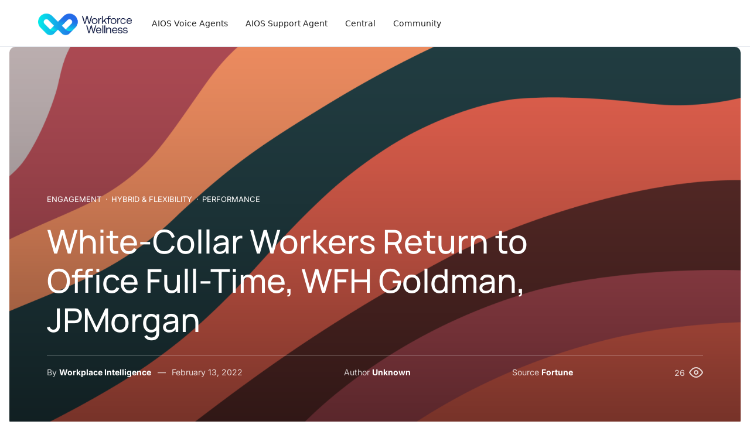

--- FILE ---
content_type: application/x-javascript
request_url: https://resources.workforcewellness.com/wp-content/themes/nomady-child/js/nomady-child-scripts.js?ver=1.0.0
body_size: -244
content:
jQuery(document).ready(function(){
	jQuery(document).on('click', '#mega-menu-item-block-11, #mega-menu-item-block-10', function(){
		jQuery('#cst-modal-overlay').addClass('cst-popup-on');
		jQuery('#cst-video').get(0).play();
	});
	jQuery(document).on('click', '#cst-close', function(){
		jQuery('#cst-modal-overlay').removeClass('cst-popup-on');
		jQuery('#cst-video').get(0).pause();
		jQuery('#cst-video').get(0).currentTime = 0;
	});
});